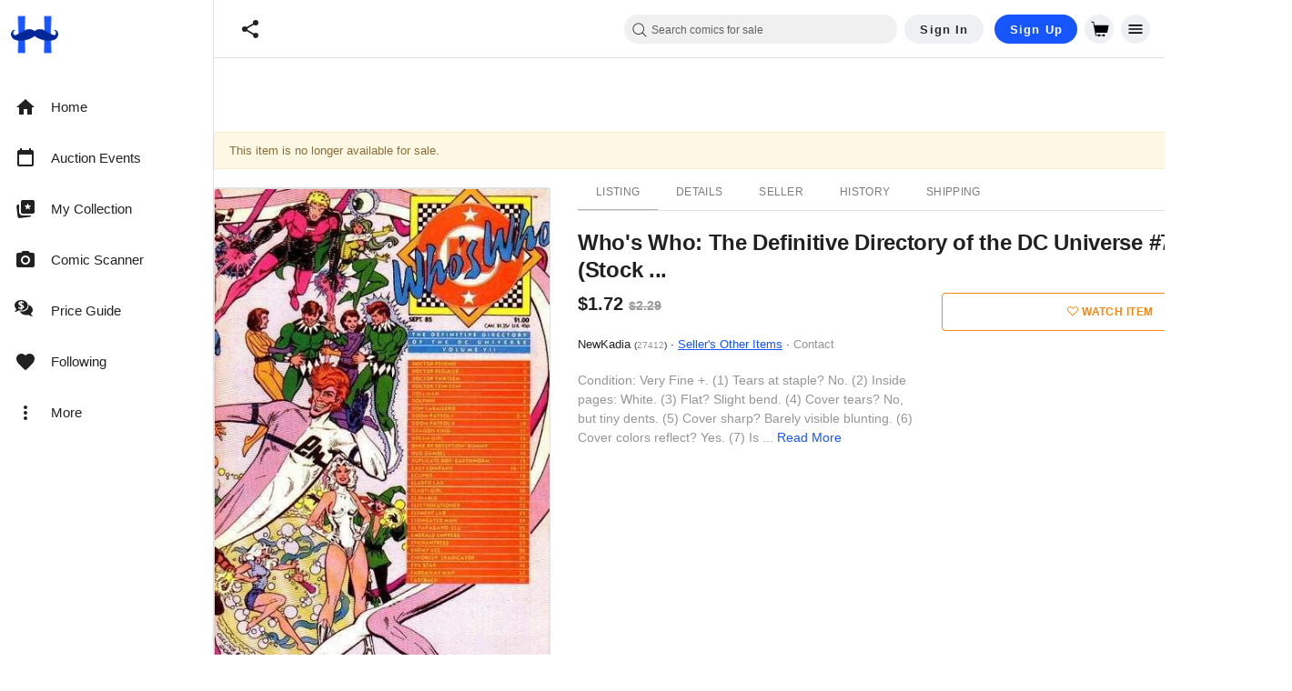

--- FILE ---
content_type: application/javascript
request_url: https://cdn.hipecommerce.com/hipcomic/e16e3e4.js
body_size: 5098
content:
!function(e){function f(data){for(var f,d,n=data[0],o=data[1],l=data[2],i=0,v=[];i<n.length;i++)d=n[i],Object.prototype.hasOwnProperty.call(r,d)&&r[d]&&v.push(r[d][0]),r[d]=0;for(f in o)Object.prototype.hasOwnProperty.call(o,f)&&(e[f]=o[f]);for(h&&h(data);v.length;)v.shift()();return t.push.apply(t,l||[]),c()}function c(){for(var e,i=0;i<t.length;i++){for(var f=t[i],c=!0,d=1;d<f.length;d++){var o=f[d];0!==r[o]&&(c=!1)}c&&(t.splice(i--,1),e=n(n.s=f[0]))}return e}var d={},r={366:0},t=[];function n(f){if(d[f])return d[f].exports;var c=d[f]={i:f,l:!1,exports:{}};return e[f].call(c.exports,c,c.exports,n),c.l=!0,c.exports}n.e=function(e){var f=[],c=r[e];if(0!==c)if(c)f.push(c[2]);else{var d=new Promise((function(f,d){c=r[e]=[f,d]}));f.push(c[2]=d);var t,script=document.createElement("script");script.charset="utf-8",script.timeout=120,n.nc&&script.setAttribute("nonce",n.nc),script.src=function(e){return n.p+""+{0:"4235d53",1:"abd7289",2:"5bc94b8",3:"bab6c64",4:"b3c44da",5:"c470ffd",6:"5537895",7:"b252143",8:"8d2e462",9:"f957064",10:"a676774",11:"a371702",12:"4f9b5b5",13:"136f654",14:"f298601",15:"7e6c26f",16:"cfeef59",17:"ca1c056",18:"bb3b291",19:"e70680f",20:"ffc0a93",21:"4beac28",22:"9b54bc3",23:"e19ffd6",24:"7cf01bc",25:"78faaa7",26:"768b2b6",27:"d230c6a",28:"42e2946",29:"aabbc3a",30:"0db396e",31:"f0c92a8",32:"16829a7",33:"0065b0f",34:"6107523",35:"c9c1ecf",36:"edef519",37:"57c2d12",38:"83b9177",39:"13492a4",40:"d43bfd5",41:"d78f79d",42:"ba3ba7c",43:"f51d7ec",44:"c69c440",45:"1ba20ba",46:"6b7b498",47:"9153c87",48:"ce27f74",49:"cd5b999",50:"c42f725",53:"16f3816",54:"f417e39",55:"1bba288",56:"806cb12",57:"6e7cd72",58:"2c18e36",59:"3645bdc",60:"55f459d",61:"76bdf93",62:"038dd27",63:"50c3fa0",64:"26e97f6",65:"291d84d",66:"7b751d4",67:"6784586",68:"880c3d9",69:"1deefd2",70:"5221763",71:"f14703f",72:"d412097",73:"a1ce870",74:"33525ec",75:"de4bb1f",76:"b25fd33",77:"93c8724",78:"e444b54",79:"fd5f374",80:"61cc228",81:"42ef01b",82:"38bdb43",83:"019b19f",84:"fdfd25b",85:"4871e89",86:"28d4ed1",87:"9f0441e",88:"7c44449",89:"5856087",90:"72f12c9",91:"2b67032",92:"0f1322b",93:"cf16a5b",94:"9b9fcc8",95:"89c3508",96:"309223a",97:"3caa63d",98:"c26cb8c",99:"2ea9766",100:"f946c16",101:"4927ae4",102:"70e2745",103:"f59b04c",104:"6b81c76",105:"380c9a3",106:"2da0059",107:"703840a",108:"6d3fa55",109:"f4e9bf5",110:"b23e37e",111:"ead6625",112:"092760d",113:"64c6772",114:"7001250",115:"d0c0741",116:"57903bb",117:"76a29b1",118:"6d99d34",119:"682d7f8",120:"34181a4",121:"99ca167",122:"6a07cd2",123:"145d6dd",124:"8915384",125:"4d5b139",126:"7b52640",127:"e69d9cf",128:"82414c5",129:"e211281",130:"f90030b",131:"bc1985f",132:"edf431c",133:"c174e37",134:"fa73e92",135:"d73e775",136:"8fa97b8",137:"72e405c",138:"2c71ed3",139:"a5cc845",140:"12475d5",141:"21d1205",142:"c309ea2",143:"af66a8f",144:"aabda59",145:"a5488ac",146:"884812f",147:"2f11094",148:"ec9c5e5",149:"1f2a80d",150:"3f6d0c9",151:"c7f1e41",152:"595e482",153:"da0e6a2",154:"d5ba75c",155:"fee8025",156:"a819f91",157:"dfa6c6d",158:"32445bc",159:"6168c1f",160:"7ea6a3b",161:"41d90cb",162:"51e10c5",163:"c001bef",164:"8364c73",165:"b341720",166:"334208f",167:"f452084",168:"3aa4e52",169:"bdd9d3b",170:"2b97a5e",171:"c8e1bbb",172:"0c72f43",173:"e48f481",174:"a88a50b",175:"a304976",176:"f0f4d7a",177:"0da0cdd",178:"1979c67",179:"377fc93",180:"a6acdc8",181:"62d5dce",182:"e885d0b",183:"cab8a2c",184:"b71125f",185:"111744d",186:"72f0092",187:"d132d80",188:"6f51347",189:"16ebadd",190:"3960b83",191:"23196db",192:"36072c0",193:"5b1b9b2",194:"b26dcc7",195:"fd1f695",196:"8c29a82",197:"84f736a",198:"5fbb607",199:"722c5da",200:"461f13c",201:"31bba3f",202:"7d52b6a",203:"c2f28d2",204:"61ef37c",205:"50c11fa",206:"26cd6da",207:"5fb425c",208:"c80ec4f",209:"256e19a",210:"08b42c9",211:"7fc05c6",212:"dfa7ce2",213:"b527967",214:"a089397",215:"ea4268e",216:"c5d3e59",217:"e08bca8",218:"cb8a3a2",219:"d9f2b6f",220:"2d7efcc",221:"23aa10e",222:"dddfbb1",223:"a26c04b",224:"8b80c9e",225:"411d00c",226:"32d6ed7",227:"c3b08f2",228:"f154913",229:"b6f734d",230:"c9701b3",231:"f15e688",232:"4e2f1e5",233:"9c138f2",234:"f661646",235:"6a94338",236:"6b8100c",237:"976229e",238:"228ffb7",239:"adc39fd",240:"f14a92e",241:"dbfd9bc",242:"100f97e",243:"8d47152",244:"2fa0b4f",245:"e08b730",246:"7d9551e",247:"080b486",248:"aebc2bf",249:"0172ad9",250:"70db819",251:"6ab4e57",252:"2338437",253:"fee923f",254:"034dc78",255:"fc5d0b9",256:"38b6c40",257:"dc10c73",258:"eceed42",259:"08a2fd3",260:"8a79e12",261:"9ce0924",262:"3eb393d",263:"1bf1440",264:"014a595",265:"419b496",266:"893e6e7",267:"34847c3",268:"d4c188b",269:"f4283e9",270:"48df362",271:"f97f449",272:"cf5b26c",273:"9c31da8",274:"6c29e73",275:"dae6485",276:"06764b9",277:"017d531",278:"1581620",279:"ee564f5",280:"8c82ccc",281:"e27c99e",282:"805d338",283:"affa038",284:"91c4248",285:"85600d6",286:"bc33b44",287:"5b5630f",288:"2144802",289:"77e7c06",290:"ec6ccbc",291:"87ac0b7",292:"9f3d702",293:"5b676ed",294:"41dac0e",295:"6d29b14",296:"0d9227e",297:"01cac21",298:"74ad0b3",299:"a22df4e",300:"54d6440",301:"bb153ec",302:"e307a74",303:"cdf3797",304:"49bbd3f",305:"7e6248a",306:"27f9cf1",307:"619f5dd",308:"63d57d7",309:"40c3199",310:"324756f",311:"b10c020",312:"0b9482d",313:"3cbb325",314:"5af0595",315:"245a923",316:"549ca2a",317:"9fc181f",318:"7b9192d",319:"ecdd383",320:"9c039eb",321:"bdd5a37",322:"3e6de18",323:"6f22bb8",324:"bebc7f0",325:"6b455bc",326:"e29ebd8",327:"a66736f",328:"72d8680",329:"d186386",330:"58cc484",331:"5f99c39",332:"b0d8bfe",333:"25df700",334:"1b6d8bf",335:"ce97a4b",336:"192abea",337:"8813a9c",338:"db7cfcd",339:"65efe10",340:"74bf3de",341:"63ef065",342:"17c773e",343:"a38d47e",344:"d657c2a",345:"a44dd70",346:"fb8fc64",347:"6134d33",348:"6bf87a5",349:"0a33838",350:"0a56acb",351:"1624d1d",352:"d190270",353:"882795d",354:"605b22d",355:"5090d54",356:"f8e5cff",357:"87d35cf",358:"75b4c50",359:"5a6f442",360:"fe39910",361:"8248387",362:"026e420",363:"9687f80",364:"1527250",365:"42084b1",367:"3a32791",368:"b07dd7f",370:"826fd89",371:"df6f808",372:"fa4ea0c",373:"63527a5",374:"fd15e36",375:"51daced",376:"5d3d848",377:"d12b1da",378:"878fd48",379:"02cdf90",380:"6231e36",381:"f4038e4",382:"6eda662",383:"9fb9d8a",384:"cab31a9",385:"4fb303c",386:"7608d94",387:"7b94445",388:"648e5ce",389:"f7edcd8",390:"556a000",391:"9615303",392:"4132bad",393:"5aefaaa",394:"29ca8f7",395:"396c812",396:"454218c",397:"fee8f91",398:"220e957",399:"a2a91e4",400:"9bb6081",401:"5df33ca",402:"8a56a9b",403:"a56befb",404:"0cfa1b7",405:"9a3b11a",406:"241f4ed",407:"cb38f6f",408:"bcda77f",409:"97facfd",410:"456df8f",411:"6d3224d",412:"2c9a82a",413:"0d50fe8",414:"a5d8e14",415:"3c21262",416:"f637e9b",417:"363373b",418:"2efd906",419:"75657f2",420:"659515e",421:"90c292a",422:"fedbdde",423:"5be5849",424:"4e3cc2b",425:"44831d0",426:"bc8dcba",427:"f831b89",428:"5e133db",429:"b589b92",430:"9a2d299",431:"b76b8af",432:"4648c97",433:"639a876",434:"8db6493",435:"481002e",436:"0f7c150",437:"4443270",438:"474a54e",439:"9764150",440:"1f03e69",441:"1a69652",442:"8a5132d",443:"08a5a53",444:"58df2d6",445:"810252d",446:"bfdd18b",447:"fa66c2e",448:"b2b42c2",449:"e0c16bb",450:"f285298",451:"306af8f",452:"ee4c33c",453:"6802f6d",454:"4cf0365",455:"fe73fba",456:"9602bfd",457:"bc839d7",458:"69b21cb",459:"aa9ffb7",460:"d23264f",461:"662f4e7",462:"0a3f116",463:"8a8ad10",464:"9c1c0cb",465:"3d1647e",466:"2a4a67c",467:"093fdf1",468:"9cc924d",469:"4a0aed6",470:"044a7c7",471:"b995f1b",472:"3e146f0",473:"f13fee0",474:"6ec6d45",475:"9539bdc",476:"fe4c31f",477:"6bfce35",478:"1203e5e",479:"0895cf7",480:"b65ebc4",481:"6fd37ff",482:"088dfe7",483:"56014b6",484:"a951261",485:"f8abb91",486:"dc2f486",487:"18b6a69",488:"65302f3",489:"6fe2d10",490:"a8b700e",491:"be50671",492:"ad30d1e",493:"6d0ddb8",494:"eb24b2f",495:"e0a901e",496:"d4ff00c",497:"19a77b4",498:"4b1c57f",499:"b86bb51",500:"cf732da",501:"fd3b5af",502:"0a5e7a6",503:"f5ffbb9",504:"5ddef40",505:"5338cea",506:"e2631ac",507:"b385346",508:"fa76601",509:"5587874",510:"044f3fb",511:"9dd39f1",512:"ac4db45",513:"4a42b02",514:"f506435",515:"ebe0342",516:"e14df0e",517:"c288450",518:"ff9346e",519:"935ea73",520:"e30ffea",521:"199ee31",522:"df67a49",523:"9bd77fe",524:"25532d7",525:"e5f6662",526:"20c421c",527:"bac8946",528:"785c721",529:"23132b9",530:"f428127",531:"780ef15",532:"678f347",533:"22058a4",534:"452af8a",535:"616ea75",536:"a55fcba",537:"fcc5900",538:"c65abae",539:"e3b73be",540:"ed6991d",541:"ff822d7",542:"4eee143",543:"29b0955",544:"0f09c90",545:"7788414",546:"4797294",547:"9e679f6",548:"91a52c3",549:"75de4fb",550:"adef31c",551:"1023f40",552:"eb3e517",553:"814e90c",554:"45ca2e0",555:"2a9897b",556:"c795c1f",557:"6b99539",558:"a8de7b1",559:"039e8f2",560:"d561bc5",561:"9d5ca73",562:"1c490ae",563:"da7af6d",564:"6fb3098",565:"3f23d55",566:"d3d23c1",567:"a168299",568:"4be2e34",569:"ef17e98",570:"7d7981f",571:"c0cc257",572:"caa0fad",573:"e8074f2",574:"5414905",575:"04664b0",576:"fdb0329",577:"9cb2500",578:"01c2b7e",579:"3901c64",580:"ce13c79",581:"0ea942e",582:"d2fbd12",583:"94aedf0",584:"795d65e",585:"159a420",586:"528e073",587:"bb58c94",588:"c5fc977",589:"17aa2c8",590:"5057f6f",591:"e8b6c27",592:"31b2cf8",593:"5da363b",594:"cc7ca29",595:"ee53866",596:"3721c73",597:"32d8b54",598:"17076ba",599:"dae7f37",600:"c9c037f",601:"3bea441",602:"07b934f",603:"faf2f8f",604:"3a4a844",605:"a4e9dbf",606:"913838c",607:"c5f10c1",608:"6953b21",609:"b21436d"}[e]+".js"}(e);var o=new Error;t=function(f){script.onerror=script.onload=null,clearTimeout(l);var c=r[e];if(0!==c){if(c){var d=f&&("load"===f.type?"missing":f.type),t=f&&f.target&&f.target.src;o.message="Loading chunk "+e+" failed.\n("+d+": "+t+")",o.name="ChunkLoadError",o.type=d,o.request=t,c[1](o)}r[e]=void 0}};var l=setTimeout((function(){t({type:"timeout",target:script})}),12e4);script.onerror=script.onload=t,document.head.appendChild(script)}return Promise.all(f)},n.m=e,n.c=d,n.d=function(e,f,c){n.o(e,f)||Object.defineProperty(e,f,{enumerable:!0,get:c})},n.r=function(e){"undefined"!=typeof Symbol&&Symbol.toStringTag&&Object.defineProperty(e,Symbol.toStringTag,{value:"Module"}),Object.defineProperty(e,"__esModule",{value:!0})},n.t=function(e,f){if(1&f&&(e=n(e)),8&f)return e;if(4&f&&"object"==typeof e&&e&&e.__esModule)return e;var c=Object.create(null);if(n.r(c),Object.defineProperty(c,"default",{enumerable:!0,value:e}),2&f&&"string"!=typeof e)for(var d in e)n.d(c,d,function(f){return e[f]}.bind(null,d));return c},n.n=function(e){var f=e&&e.__esModule?function(){return e.default}:function(){return e};return n.d(f,"a",f),f},n.o=function(object,e){return Object.prototype.hasOwnProperty.call(object,e)},n.p="https://cdn.hipecommerce.com/hipcomic/",n.oe=function(e){throw console.error(e),e};var o=window.webpackJsonp=window.webpackJsonp||[],l=o.push.bind(o);o.push=f,o=o.slice();for(var i=0;i<o.length;i++)f(o[i]);var h=l;c()}([]);

--- FILE ---
content_type: text/javascript; charset=utf-8
request_url: https://gum.criteo.com/sync?c=526&a=1&r=2&j=__jp3
body_size: 364
content:
__jp3({"status":"OK","userid":"hSHciF9iMjlrSUlBTkg4UUN0T00zUFlaMFJLJTJCZzFlSmtITmwwMzBkeSUyRmRNYWRPWSUzRA"});

--- FILE ---
content_type: text/javascript; charset=utf-8
request_url: https://gum.criteo.com/sync?s=1&c=526&a=1&r=2&j=__jp0
body_size: 360
content:
__jp0({"status":"OK","userid":"4Yjrxl9iMjlrSUlBTkg4UUN0T00zUFlaMFJFVDBMSExZZ0FvaExHODlYb1ZiclE0JTNE"});

--- FILE ---
content_type: text/javascript; charset=utf-8
request_url: https://gum.criteo.com/sync?c=526&a=1&r=2&j=__jp2
body_size: 369
content:
__jp2({"status":"OK","userid":"R9b_yF9iMjlrSUlBTkg4UUN0T00zUFlaMFJIYmpzQXF5c29wSk4yc2JlJTJGQTlVNFUlM0Q"});

--- FILE ---
content_type: text/javascript; charset=utf-8
request_url: https://gum.criteo.com/sync?c=526&a=1&r=2&j=__jp1
body_size: 366
content:
__jp1({"status":"OK","userid":"EKbb2F9iMjlrSUlBTkg4UUN0T00zUFlaMFJBaDlNZlZyQlI0TFM5c3k2aEtxUyUyRkElM0Q"});

--- FILE ---
content_type: text/javascript; charset=utf-8
request_url: https://gum.criteo.com/sync?c=526&a=1&r=2&j=__jp4
body_size: 366
content:
__jp4({"status":"OK","userid":"K4bPsl9iMjlrSUlBTkg4UUN0T00zUFlaMFJCVSUyRkpzM2tYOGlKOW1sU0ExWkQ4WjglM0Q"});